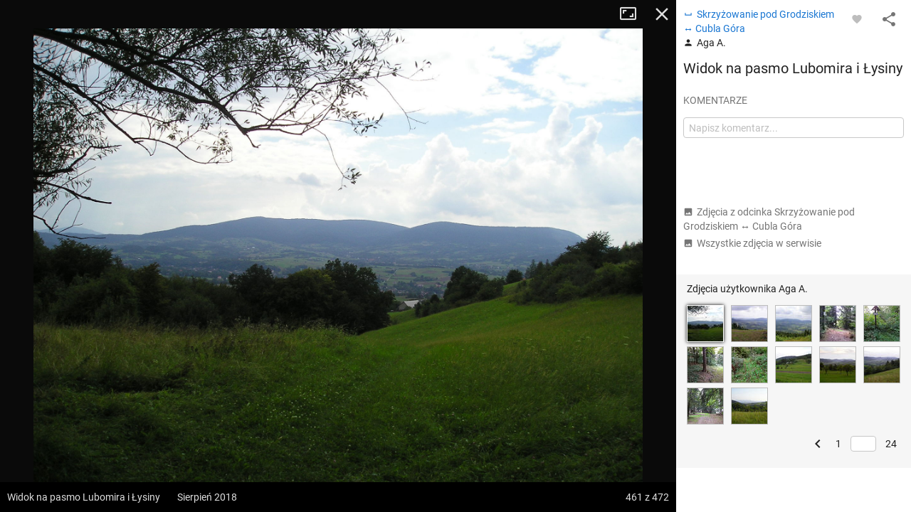

--- FILE ---
content_type: application/javascript; charset=utf-8
request_url: https://fundingchoicesmessages.google.com/f/AGSKWxWKznwTSha99oJQPJ3CXG_xHHvkZveioB1SkfeE_LYbtv7HdEduMmuoblctHVvpTdRCV0lIIdsJgQsJ9y_L4E5rzmCfSR9qtFZYvqQWNWU7SleCxsfjsiDcsS1XuaJHxcWv3RrxltqH9KoDOiHwWYLgirNEJLZEWS_bJ4rd00xm0qX0pOZ0o9wEI6Q0/_/InlineAds./scripts/ad-/prerollad./adspromo-/adfiles.
body_size: -1287
content:
window['8e5cfcad-f554-451d-a6be-692a8b07271d'] = true;